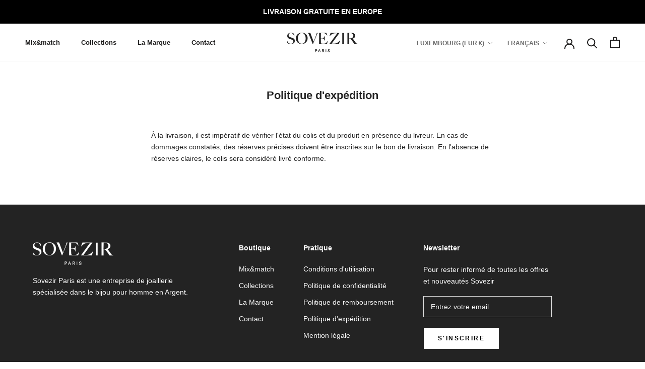

--- FILE ---
content_type: text/html; charset=utf-8
request_url: https://sovezir.com/fr-lu/tools/tabarnapp-ad/v1_1/default,ruleIds/smart_cart_liquid.ejs?EUR12345905&tabarnapp
body_size: -555
content:

{
"isStaffMember":false,
"now": "2026-01-21 20:03",
"prod_extra":{"0":{}
},
"prod_col": {"0":[]
  },"has_carthook":false,"currency":"EUR","money_format":"€{{amount_with_comma_separator}}","money_with_currency_format":"€{{amount_with_comma_separator}} EUR","cbt":"default,ruleIds"
}


--- FILE ---
content_type: text/javascript; charset=utf-8
request_url: https://sovezir.com/fr-lu/cart/update.js?_tbn_ignored&tabarnapp
body_size: 222
content:
{"token":"hWN7sL8SSHg4g525JWGzwri6?key=1ab58e032d50e95291712d3f83a11d02","note":null,"attributes":{},"original_total_price":0,"total_price":0,"total_discount":0,"total_weight":0.0,"item_count":0,"items":[],"requires_shipping":false,"currency":"EUR","items_subtotal_price":0,"cart_level_discount_applications":[],"discount_codes":[],"items_changelog":{"added":[]}}